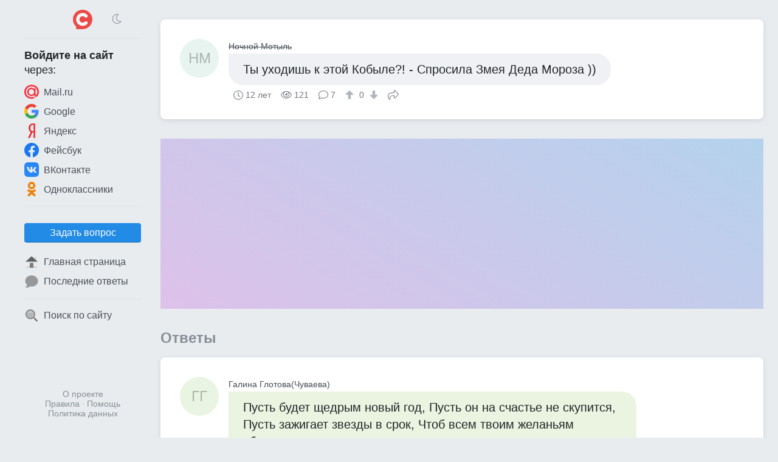

--- FILE ---
content_type: text/html; charset=UTF-8
request_url: https://sprashivalka.com/questions/fec9e362/%D1%82%D1%8B-%D1%83%D1%85%D0%BE%D0%B4%D0%B8%D1%88%D1%8C-%D0%BA-%D1%8D%D1%82%D0%BE%D0%B9-%D0%BA%D0%BE%D0%B1%D1%8B%D0%BB%D0%B5-%D1%81%D0%BF%D1%80%D0%BE%D1%81%D0%B8%D0%BB%D0%B0-%D0%B7%D0%BC%D0%B5%D1%8F-%D0%B4%D0%B5%D0%B4%D0%B0-%D0%BC%D0%BE%D1%80%D0%BE%D0%B7%D0%B0
body_size: 4620
content:
<!DOCTYPE html>
<html lang="ru" class="spr cfg-emj-zoom" data-code-name="spr" data-user-id="" data-adp="g" data-sbase="https://s0.sprashivalka.com">

<head>
	<title>Ты уходишь к этой Кобыле?! - Спросила Змея Деда Мороза )) — Спрашивалка</title>

		<link rel="stylesheet" href="/css/67e94ba1-110d0-16e1b85d.css" integrity="sha256-fx8RhUw1V93hR+Jx8LqlWp3Ekk2NzKRypLAjvMUC2ZA=">
	
			<link rel="preload" href="//pagead2.googlesyndication.com/pagead/js/adsbygoogle.js" as="script" crossorigin>
		<link rel="preload" href="//www.googletagmanager.com/gtag/js?id=G-7LYZD1ZNWP" as="script">
	<link rel="preload" href="//cdn.jsdelivr.net/npm/yandex-metrica-watch/tag.js" as="script">
	<link rel="preconnect" href="//mc.yandex.ru">

	<meta name="viewport" content="width=device-width, initial-scale=1, minimum-scale=1, user-scalable=no">
	<meta name="format-detection" content="telephone=no">
	<link rel="canonical" href="https://sprashivalka.com/questions/fec9e362/%D1%82%D1%8B-%D1%83%D1%85%D0%BE%D0%B4%D0%B8%D1%88%D1%8C-%D0%BA-%D1%8D%D1%82%D0%BE%D0%B9-%D0%BA%D0%BE%D0%B1%D1%8B%D0%BB%D0%B5-%D1%81%D0%BF%D1%80%D0%BE%D1%81%D0%B8%D0%BB%D0%B0-%D0%B7%D0%BC%D0%B5%D1%8F-%D0%B4%D0%B5%D0%B4%D0%B0-%D0%BC%D0%BE%D1%80%D0%BE%D0%B7%D0%B0">
<meta name="description" content="Пусть будет щедрым новый год, Пусть он на счастье не скупится, Пусть зажигает звезды в срок, Чтоб всем твоим желаньям сбыться.">
<meta property="fb:app_id" content="568604326534348">
<meta property="og:type" content="article">
<meta property="og:url" content="https://sprashivalka.com/questions/fec9e362/%D1%82%D1%8B-%D1%83%D1%85%D0%BE%D0%B4%D0%B8%D1%88%D1%8C-%D0%BA-%D1%8D%D1%82%D0%BE%D0%B9-%D0%BA%D0%BE%D0%B1%D1%8B%D0%BB%D0%B5-%D1%81%D0%BF%D1%80%D0%BE%D1%81%D0%B8%D0%BB%D0%B0-%D0%B7%D0%BC%D0%B5%D1%8F-%D0%B4%D0%B5%D0%B4%D0%B0-%D0%BC%D0%BE%D1%80%D0%BE%D0%B7%D0%B0">
<meta property="og:title" content="Ты уходишь к этой Кобыле?! - Спросила Змея Деда Мороза ))">
<meta property="og:description" content="Пусть будет щедрым новый год, Пусть он на счастье не скупится, Пусть зажигает звезды в срок, Чтоб всем твоим желаньям сбыться.">
	<meta name="apple-mobile-web-app-title" content="Спрашивалка">
	<meta name="apple-mobile-web-app-status-bar-style" content="black-translucent">
	<meta name="theme-color" content="#ef484b">

	<link rel="icon" href="https://s0.sprashivalka.com/img/spr/favicon-16x16.png" type="image/png" sizes="16x16">
	<link rel="icon" href="https://s0.sprashivalka.com/img/spr/favicon-32x32.png" type="image/png" sizes="32x32">
	<link rel="icon" href="https://s0.sprashivalka.com/img/spr.svg" type="image/svg+xml" sizes="any">
	<link rel="apple-touch-icon" href="https://s0.sprashivalka.com/img/spr/apple-touch-icon.png">
	<link rel="manifest" href="/manifest.webmanifest">
</head>

<body>

	<header>
		<div id="menu_toggle" class="icon-bars"><i hidden></i></div>
				<a href="/" class="logo"><img src="https://s0.sprashivalka.com/img/spr.svg" width="32" height="32" alt="Спрашивалка"></a>
					<div class="dummy"></div>
			</header>
	<div id="menu_overlay"></div>

	<nav>
		<div class="top">
			<div>
				<div class="icon-sun" onclick="toggle_dark_mode(0);"></div>
				<a href="/" class="logo"><img src="https://s0.sprashivalka.com/img/spr.svg" width="32" height="32" alt="Спрашивалка"></a>
				<div class="icon-moon" onclick="toggle_dark_mode(1);"></div>
			</div>
		</div>
					<div class="signin">
				<div class="heading"><b>Войдите на&nbsp;сайт</b><br>через:</div>
				<a class="mru" href="/signin?provider=mru" onclick="$.t('signin_intentions.mru');" rel="nofollow"><img src="https://s0.sprashivalka.com/img/icons/mru.svg" width="24" height="24" alt="Mail.ru">Mail.ru</a>
								<a class="goog" href="/signin?provider=goog" rel="nofollow"> <img src="https://s0.sprashivalka.com/img/icons/google.svg" width="24" height="24" alt="Google">Google</a>
				<a class="ya" href="/signin?provider=ya" rel="nofollow"> <img src="https://s0.sprashivalka.com/img/icons/yandex.svg" width="24" height="24" alt="Яндекс">Яндекс</a>
				<a class="fb" href="/signin?provider=fb" rel="nofollow"> <img src="https://s0.sprashivalka.com/img/icons/fb.svg" width="24" height="24" alt="Facebook">Фейсбук</a>
				<a class="vk" href="/signin?provider=vk" rel="nofollow"> <img src="https://s0.sprashivalka.com/img/icons/vk.svg" width="24" height="24" alt="ВКонтакте">ВКонтакте</a>
				<a class="ok" href="/signin?provider=ok" rel="nofollow"> <img src="https://s0.sprashivalka.com/img/icons/odnokl.svg" width="24" height="24" alt="Одноклассники">Одноклассники</a>
			</div>
			<div class="sep"></div>
				<div class="items">
					<button id="btn_ask" class="btn" onclick="$.t('btn_ask.click'); location = '/ask';">Задать вопрос</button>		<a href="/" ><img src="https://s0.sprashivalka.com/img/icons/home_page.svg" width="24" height="24" alt="🏠">Главная страница</a>
		<a href="/latest_answers" ><img src="https://s0.sprashivalka.com/img/icons/a.svg" width="24" height="24" alt="💬">Последние ответы</a>
				<div class="sep"></div>
		<a href="/search"  rel="nofollow"><img src="https://s0.sprashivalka.com/img/icons/search.svg" width="24" height="24" alt="🔍">Поиск по сайту</a>
					</div>				<footer>
			<a href="/about" rel="nofollow">О проекте</a>
			<br> <a href="/rules" rel="nofollow">Правила</a>
			&middot; <a href="/help" rel="nofollow">Помощь</a>
							<br><a href="/rules#privacy_policy" rel="nofollow">Политика данных</a>
					</footer>
	</nav>

	<main>
		




<article class="qa">
	
	

<div class="q">
	<a class="p banned" href="/3513402" rel="author nofollow">
		<div class="no_photo" style="background:#e7f4ef">НМ</div>		<div class="name">Ночной Мотыль</div>
	</a>
	<div class="cont">
		<p style="background:#eff1f4" >
			Ты уходишь к этой Кобыле?! - Спросила Змея Деда Мороза ))					</p>
		<div class="meta">
			<time class="ts icon-clock" datetime="2014-01-01">12 лет</time>			<div class="views icon-eye">121</div>
			<div class="answers">
									<i class="icon-answer"></i>7								</div>
										<div class="score">
					<button type="button" class="raw" data-url="/q/194871127/upvote" aria-label="↑"><i class="icon-arrow-alt-up"></i></button>
					0					<button type="button" class="raw" data-url="/q/194871127/downvote" aria-label="↓"><i class="icon-arrow-alt-down"></i></button>
				</div>
						<button type="button" class="raw icon-share" data-url="https://sprashivalka.com/questions/fec9e362/%D1%82%D1%8B-%D1%83%D1%85%D0%BE%D0%B4%D0%B8%D1%88%D1%8C-%D0%BA-%D1%8D%D1%82%D0%BE%D0%B9-%D0%BA%D0%BE%D0%B1%D1%8B%D0%BB%D0%B5-%D1%81%D0%BF%D1%80%D0%BE%D1%81%D0%B8%D0%BB%D0%B0-%D0%B7%D0%BC%D0%B5%D1%8F-%D0%B4%D0%B5%D0%B4%D0%B0-%D0%BC%D0%BE%D1%80%D0%BE%D0%B7%D0%B0">Поделиться</button>
								</div>
	</div>
</div>

</article>


<div id="slot_central" class="slot" data-code-name="spr" data-slot-name="central"
	data-gad-slot="1654610211" data-gad-format="auto" data-gad-channel=""
	data-full-width-responsive="true"></div>
	<div id="answers_start" class="b_heading">Ответы </div>
			<article class="qa">
						


	

<div id="a122462387" class="a">
	<a class="p deleted" href="/578989" rel="author nofollow">
		<div class="no_photo" style="background:#eaf4e2">ГГ</div>		<div class="name">Галина Глотова(Чуваева)</div>
	</a>
	<div class="cont">
		<p style="background:#ebf4e1"  data-href="/a/122462387">Пусть будет щедрым новый год, Пусть он на счастье не скупится, Пусть зажигает звезды в срок, Чтоб всем твоим желаньям сбыться.</p>
		<div class="meta">
			<time class="ts icon-clock" datetime="2014-01-03">12 лет</time>			<div class="comments">
								<i class="icon-comments"></i>1							</div>
										<div class="score">
					<button type="button" class="raw" data-url="/a/122462387/upvote" aria-label="↑"><i class="icon-arrow-alt-up"></i></button>
					0					<button type="button" class="raw" data-url="/a/122462387/downvote" aria-label="↓"><i class="icon-arrow-alt-down"></i></button>
				</div>
						<button type="button" class="raw icon-share" data-url="https://sprashivalka.com/a/122462387">Поделиться</button>
								</div>
	</div>
</div>	
	<div class="cs">			


<div id="c17553782" class="c">
	<a class="p sm banned" href="/3513402" rel="author nofollow">
		<div class="no_photo" style="background:#e7f4ef">НМ</div>		<div class="name">Ночной Мотыль</div>
	</a>
	<div class="cont">
		<p>Спасибо!</p>
		<div class="meta">
			<time class="ts icon-clock" datetime="2014-01-03T05:04:04+00:00">12 лет</time>										<div class="score">
					<button type="button" class="raw" data-url="/c/17553782/upvote" aria-label="↑"><i class="icon-arrow-alt-up"></i></button>
					1					<button type="button" class="raw" data-url="/c/17553782/downvote" aria-label="↓"><i class="icon-arrow-alt-down"></i></button>
				</div>
											</div>
	</div>
</div>			</div>


		</article>
											<article class="qa">
						


	

<div id="a122499582" class="a">
	<a class="p " href="/1304031" rel="author nofollow">
		<img src="https://m.sprashivalka.com/orig/574/56c/794/30556.jpg?auto_optimize=high&width=128&height=128&aspect_ratio=1%3A1" width="64" height="64" alt="Elza *****" loading="lazy">		<div class="name">Elza *****</div>
	</a>
	<div class="cont">
		<p style="background:#edf1f4"  data-href="/a/122499582">Он уже ушёл к ней)))Мы все с кобылой)))</p>
		<div class="meta">
			<time class="ts icon-clock" datetime="2014-01-03">12 лет</time>			<div class="comments">
								<i class="icon-comments"></i>0							</div>
										<div class="score">
					<button type="button" class="raw" data-url="/a/122499582/upvote" aria-label="↑"><i class="icon-arrow-alt-up"></i></button>
					0					<button type="button" class="raw" data-url="/a/122499582/downvote" aria-label="↓"><i class="icon-arrow-alt-down"></i></button>
				</div>
						<button type="button" class="raw icon-share" data-url="https://sprashivalka.com/a/122499582">Поделиться</button>
								</div>
	</div>
</div>	


		</article>
											<article class="qa">
						


	

<div id="a122423863" class="a">
	<a class="p deleted" href="/1590153" rel="author nofollow">
		<div class="no_photo" style="background:#f4f0ef">МС</div>		<div class="name">Марина Силкина</div>
	</a>
	<div class="cont">
		<p style="background:#ebf4de"  data-href="/a/122423863">Дааа...уж.... потом Коза ещё будет</p>
		<div class="meta">
			<time class="ts icon-clock" datetime="2014-01-02">12 лет</time>			<div class="comments">
								<i class="icon-comments"></i>2							</div>
										<div class="score">
					<button type="button" class="raw" data-url="/a/122423863/upvote" aria-label="↑"><i class="icon-arrow-alt-up"></i></button>
					0					<button type="button" class="raw" data-url="/a/122423863/downvote" aria-label="↓"><i class="icon-arrow-alt-down"></i></button>
				</div>
						<button type="button" class="raw icon-share" data-url="https://sprashivalka.com/a/122423863">Поделиться</button>
								</div>
	</div>
</div>	
	<div class="cs">			


<div id="c17553786" class="c">
	<a class="p sm banned" href="/3513402" rel="author nofollow">
		<div class="no_photo" style="background:#e7f4ef">НМ</div>		<div class="name">Ночной Мотыль</div>
	</a>
	<div class="cont">
		<p>А Козёл будет? ))</p>
		<div class="meta">
			<time class="ts icon-clock" datetime="2014-01-02T19:11:26+00:00">12 лет</time>										<div class="score">
					<button type="button" class="raw" data-url="/c/17553786/upvote" aria-label="↑"><i class="icon-arrow-alt-up"></i></button>
					1					<button type="button" class="raw" data-url="/c/17553786/downvote" aria-label="↓"><i class="icon-arrow-alt-down"></i></button>
				</div>
											</div>
	</div>
</div>					


<div id="c17553787" class="c">
	<a class="p sm deleted" href="/1590153" rel="author nofollow">
		<div class="no_photo" style="background:#f4f0ef">МС</div>		<div class="name">Марина Силкина</div>
	</a>
	<div class="cont">
		<p>Без понятия, только Козу знаю))</p>
		<div class="meta">
			<time class="ts icon-clock" datetime="2014-01-02T19:20:17+00:00">12 лет</time>										<div class="score">
					<button type="button" class="raw" data-url="/c/17553787/upvote" aria-label="↑"><i class="icon-arrow-alt-up"></i></button>
					1					<button type="button" class="raw" data-url="/c/17553787/downvote" aria-label="↓"><i class="icon-arrow-alt-down"></i></button>
				</div>
											</div>
	</div>
</div>			</div>


		</article>
											<article class="qa">
						


	

<div id="a122422414" class="a">
	<a class="p " href="/1793322" rel="author nofollow">
		<div class="no_photo" style="background:#e7f4ef">Ир</div>		<div class="name">Ирина</div>
	</a>
	<div class="cont">
		<p style="background:#eef4d7"  data-href="/a/122422414">встретятся через 11 лет</p>
		<div class="meta">
			<time class="ts icon-clock" datetime="2014-01-02">12 лет</time>			<div class="comments">
								<i class="icon-comments"></i>0							</div>
										<div class="score">
					<button type="button" class="raw" data-url="/a/122422414/upvote" aria-label="↑"><i class="icon-arrow-alt-up"></i></button>
					0					<button type="button" class="raw" data-url="/a/122422414/downvote" aria-label="↓"><i class="icon-arrow-alt-down"></i></button>
				</div>
						<button type="button" class="raw icon-share" data-url="https://sprashivalka.com/a/122422414">Поделиться</button>
								</div>
	</div>
</div>	


		</article>
											<article class="qa">
						


	

<div id="a122421071" class="a">
	<a class="p deleted" href="/3515556" rel="author nofollow">
		<div class="no_photo" style="background:#e7f4ee">ТД</div>		<div class="name">Татьяна Дузенко (Полях)</div>
	</a>
	<div class="cont">
		<p style="background:#e5f4f3"  data-href="/a/122421071">А что поделаешь? )</p>
		<div class="meta">
			<time class="ts icon-clock" datetime="2014-01-02">12 лет</time>			<div class="comments">
								<i class="icon-comments"></i>1							</div>
										<div class="score">
					<button type="button" class="raw" data-url="/a/122421071/upvote" aria-label="↑"><i class="icon-arrow-alt-up"></i></button>
					0					<button type="button" class="raw" data-url="/a/122421071/downvote" aria-label="↓"><i class="icon-arrow-alt-down"></i></button>
				</div>
						<button type="button" class="raw icon-share" data-url="https://sprashivalka.com/a/122421071">Поделиться</button>
								</div>
	</div>
</div>	
	<div class="cs">			


<div id="c17553793" class="c">
	<a class="p sm banned" href="/3513402" rel="author nofollow">
		<div class="no_photo" style="background:#e7f4ef">НМ</div>		<div class="name">Ночной Мотыль</div>
	</a>
	<div class="cont">
		<p>))</p>
		<div class="meta">
			<time class="ts icon-clock" datetime="2014-01-02T18:13:45+00:00">12 лет</time>										<div class="score">
					<button type="button" class="raw" data-url="/c/17553793/upvote" aria-label="↑"><i class="icon-arrow-alt-up"></i></button>
					1					<button type="button" class="raw" data-url="/c/17553793/downvote" aria-label="↓"><i class="icon-arrow-alt-down"></i></button>
				</div>
											</div>
	</div>
</div>			</div>


		</article>
											<article class="qa">
						


	

<div id="a122423570" class="a">
	<a class="p " href="/418240" rel="author nofollow">
		<img src="https://m.sprashivalka.com/orig/cff/907/dc2/9fa87.jpg?auto_optimize=high&width=128&height=128&aspect_ratio=1%3A1" width="64" height="64" alt="Павел Наухацкий" loading="lazy">		<div class="name">Павел Наухацкий</div>
	</a>
	<div class="cont">
		<p style="background:#e6f4f0"  data-href="/a/122423570">Приревновала!!))</p>
		<div class="meta">
			<time class="ts icon-clock" datetime="2014-01-02">12 лет</time>			<div class="comments">
								<i class="icon-comments"></i>1							</div>
										<div class="score">
					<button type="button" class="raw" data-url="/a/122423570/upvote" aria-label="↑"><i class="icon-arrow-alt-up"></i></button>
					0					<button type="button" class="raw" data-url="/a/122423570/downvote" aria-label="↓"><i class="icon-arrow-alt-down"></i></button>
				</div>
						<button type="button" class="raw icon-share" data-url="https://sprashivalka.com/a/122423570">Поделиться</button>
								</div>
	</div>
</div>	
	<div class="cs">			


<div id="c17553789" class="c">
	<a class="p sm banned" href="/3513402" rel="author nofollow">
		<div class="no_photo" style="background:#e7f4ef">НМ</div>		<div class="name">Ночной Мотыль</div>
	</a>
	<div class="cont">
		<p>)))</p>
		<div class="meta">
			<time class="ts icon-clock" datetime="2014-01-02T19:11:33+00:00">12 лет</time>										<div class="score">
					<button type="button" class="raw" data-url="/c/17553789/upvote" aria-label="↑"><i class="icon-arrow-alt-up"></i></button>
					1					<button type="button" class="raw" data-url="/c/17553789/downvote" aria-label="↓"><i class="icon-arrow-alt-down"></i></button>
				</div>
											</div>
	</div>
</div>			</div>


		</article>
											<article class="qa">
						


	

<div id="a122492258" class="a">
	<a class="p " href="/1358072" rel="author nofollow">
		<img src="https://m.sprashivalka.com/orig/917/86a/ff2/7b49c.jpg?auto_optimize=high&width=128&height=128&aspect_ratio=1%3A1" width="64" height="64" alt="Шепот" loading="lazy">		<div class="name">Шепот</div>
	</a>
	<div class="cont">
		<p style="background:#edf4d9"  data-href="/a/122492258"><img class="emj" alt="&#x1f604;" title=":smile:" src="https://s0.sprashivalka.com/emj/png/64/1f604.png"/> <img class="emj" alt="&#x1f44d;" title=":thumbsup:" src="https://s0.sprashivalka.com/emj/png/64/1f44d.png"/></p>
		<div class="meta">
			<time class="ts icon-clock" datetime="2014-01-03">12 лет</time>			<div class="comments">
								<i class="icon-comments"></i>1							</div>
										<div class="score">
					<button type="button" class="raw" data-url="/a/122492258/upvote" aria-label="↑"><i class="icon-arrow-alt-up"></i></button>
					0					<button type="button" class="raw" data-url="/a/122492258/downvote" aria-label="↓"><i class="icon-arrow-alt-down"></i></button>
				</div>
						<button type="button" class="raw icon-share" data-url="https://sprashivalka.com/a/122492258">Поделиться</button>
								</div>
	</div>
</div>	
	<div class="cs">			


<div id="c17553781" class="c">
	<a class="p sm banned" href="/3513402" rel="author nofollow">
		<div class="no_photo" style="background:#e7f4ef">НМ</div>		<div class="name">Ночной Мотыль</div>
	</a>
	<div class="cont">
		<p><img class="emj" alt="&#x1f609;" title=":wink:" src="https://s0.sprashivalka.com/emj/png/64/1f609.png"/></p>
		<div class="meta">
			<time class="ts icon-clock" datetime="2014-01-03T09:44:58+00:00">12 лет</time>										<div class="score">
					<button type="button" class="raw" data-url="/c/17553781/upvote" aria-label="↑"><i class="icon-arrow-alt-up"></i></button>
					1					<button type="button" class="raw" data-url="/c/17553781/downvote" aria-label="↓"><i class="icon-arrow-alt-down"></i></button>
				</div>
											</div>
	</div>
</div>			</div>


		</article>
										


<script type="application/ld+json">{"@context":"https://schema.org","@type":"QAPage","mainEntity":{"@type":"Question","name":"Ты уходишь к этой Кобыле?! - Спросила Змея Деда Мороза ))","text":"Ты уходишь к этой Кобыле?! - Спросила Змея Деда Мороза ))","datePublished":"2014-01-01T07:31:09+00:00","answerCount":7,"upvoteCount":0,"author":{"@type":"Person","name":"Ночной Мотыль","url":"https://sprashivalka.com/3513402"},"acceptedAnswer":{"@type":"Answer","text":"Пусть будет щедрым новый год, Пусть он на счастье не скупится, Пусть зажигает звезды в срок, Чтоб всем твоим желаньям сбыться.","datePublished":"2014-01-03T05:02:32+00:00","upvoteCount":0,"url":"https://sprashivalka.com/q/194871127#a122462387","author":{"@type":"Person","name":"Галина Глотова(Чуваева)","url":"https://sprashivalka.com/578989"}},"suggestedAnswer":[{"@type":"Answer","text":"Он уже ушёл к ней)))Мы все с кобылой)))","datePublished":"2014-01-03T10:35:43+00:00","upvoteCount":0,"url":"https://sprashivalka.com/q/194871127#a122499582","author":{"@type":"Person","name":"Elza *****","url":"https://sprashivalka.com/1304031"}},{"@type":"Answer","text":"Дааа...уж.... потом Коза ещё будет","datePublished":"2014-01-02T18:37:57+00:00","upvoteCount":0,"url":"https://sprashivalka.com/q/194871127#a122423863","author":{"@type":"Person","name":"Марина Силкина","url":"https://sprashivalka.com/1590153"}},{"@type":"Answer","text":"встретятся через 11 лет","datePublished":"2014-01-02T18:24:50+00:00","upvoteCount":0,"url":"https://sprashivalka.com/q/194871127#a122422414","author":{"@type":"Person","name":"Ирина","url":"https://sprashivalka.com/1793322"}},{"@type":"Answer","text":"А что поделаешь? )","datePublished":"2014-01-02T18:12:47+00:00","upvoteCount":0,"url":"https://sprashivalka.com/q/194871127#a122421071","author":{"@type":"Person","name":"Татьяна Дузенко (Полях)","url":"https://sprashivalka.com/3515556"}},{"@type":"Answer","text":"Приревновала!!))","datePublished":"2014-01-02T18:35:16+00:00","upvoteCount":0,"url":"https://sprashivalka.com/q/194871127#a122423570","author":{"@type":"Person","name":"Павел Наухацкий","url":"https://sprashivalka.com/418240"}},{"@type":"Answer","text":":D :thumbsup:","datePublished":"2014-01-03T09:40:52+00:00","upvoteCount":0,"url":"https://sprashivalka.com/q/194871127#a122492258","author":{"@type":"Person","name":"Шепот","url":"https://sprashivalka.com/1358072"}}]}}</script>			</main>

	<div id="right">
		
<div id="slot_right" class="slot" data-code-name="spr" data-slot-name="right"
	data-gad-slot="7973027041" data-gad-format="auto" data-gad-channel=""
	data-full-width-responsive="true"></div>	</div>

			<script src="/js/691d9fb3-7a21-74e96dbe.js" type="module" integrity="sha256-EcWZ/2BhT2hIEufcJ7oHB4XVQjv+uj00cKTzmm9rnPE="></script>

			<script async src="//www.googletagmanager.com/gtag/js?id=G-7LYZD1ZNWP"></script>
<script>
	window.dataLayer = window.dataLayer || [];

	function gtag() {
		dataLayer.push(arguments);
	}
	gtag('js', new Date());
	gtag('config', 'G-7LYZD1ZNWP');
</script>

<script>
	(function(m, e, t, r, i, k, a) {
		m[i] = m[i] || function() {
			(m[i].a = m[i].a || []).push(arguments)
		};
		m[i].l = 1 * new Date();
		k = e.createElement(t), a = e.getElementsByTagName(t)[0], k.async = 1, k.src = r, a.parentNode.insertBefore(k, a)
	})
	(window, document, "script", "//cdn.jsdelivr.net/npm/yandex-metrica-watch/tag.js", "ym");
	ym(68840257, "init", {
		clickmap: false,
		trackLinks: false,
		accurateTrackBounce: true
	});
</script>
<noscript>
	<div><img src="//mc.yandex.ru/watch/68840257" alt="" style="position:absolute;left:-9999px;"></div>
</noscript>

	
	
	
	
	
	
</body>

</html>

--- FILE ---
content_type: text/html; charset=utf-8
request_url: https://www.google.com/recaptcha/api2/aframe
body_size: 268
content:
<!DOCTYPE HTML><html><head><meta http-equiv="content-type" content="text/html; charset=UTF-8"></head><body><script nonce="MMQZ5e_h4NsUa9QBKaNYIQ">/** Anti-fraud and anti-abuse applications only. See google.com/recaptcha */ try{var clients={'sodar':'https://pagead2.googlesyndication.com/pagead/sodar?'};window.addEventListener("message",function(a){try{if(a.source===window.parent){var b=JSON.parse(a.data);var c=clients[b['id']];if(c){var d=document.createElement('img');d.src=c+b['params']+'&rc='+(localStorage.getItem("rc::a")?sessionStorage.getItem("rc::b"):"");window.document.body.appendChild(d);sessionStorage.setItem("rc::e",parseInt(sessionStorage.getItem("rc::e")||0)+1);localStorage.setItem("rc::h",'1768874700702');}}}catch(b){}});window.parent.postMessage("_grecaptcha_ready", "*");}catch(b){}</script></body></html>

--- FILE ---
content_type: image/svg+xml
request_url: https://s0.sprashivalka.com/img/icons/search.svg
body_size: 116
content:
<svg xmlns="http://www.w3.org/2000/svg" viewBox="0 0 48 48"><g fill="#616161"><path d="M29.18 32l2.828-2.828 12.02 12.02L41.2 44.01z"/><path d="M20 4a16 16 0 1 0 0 32 16 16 0 1 0 0-32z"/></g><path fill="#37474f" d="M32.456 35.34l2.828-2.828 8.698 8.697-2.828 2.828z"/><path fill="#64b5f6" d="M20 7a13 13 0 1 0 0 26 13 13 0 1 0 0-26z"/><path fill="#bbdefb" d="M26.9 14.2c-1.7-2-4.2-3.2-6.9-3.2s-5.2 1.2-6.9 3.2a.97.97 0 0 0 .1 1.4.97.97 0 0 0 1.4-.1C16 13.9 17.9 13 20 13s4 .9 5.4 2.5c.2.2.5.4.8.4.2 0 .5-.1.6-.2.4-.4.4-1.1.1-1.5z"/></svg>

--- FILE ---
content_type: image/svg+xml
request_url: https://s0.sprashivalka.com/img/icons/yandex.svg
body_size: 60
content:
<svg xmlns="http://www.w3.org/2000/svg" fill="#ee252b" viewBox="0 0 78 158"><path d="M60.803 15.212h-8.964c-13.555 0-26.673 8.964-26.673 34.98 0 25.143 12.025 33.232 26.673 33.232h8.964V15.212zM46.811 97.417L20.137 157.32H.68l29.296-64.059C16.203 86.265 7.02 73.585 7.02 50.192c0-32.793 20.769-49.191 45.475-49.191h25.141V157.32H60.803V97.417H46.811" /></svg>